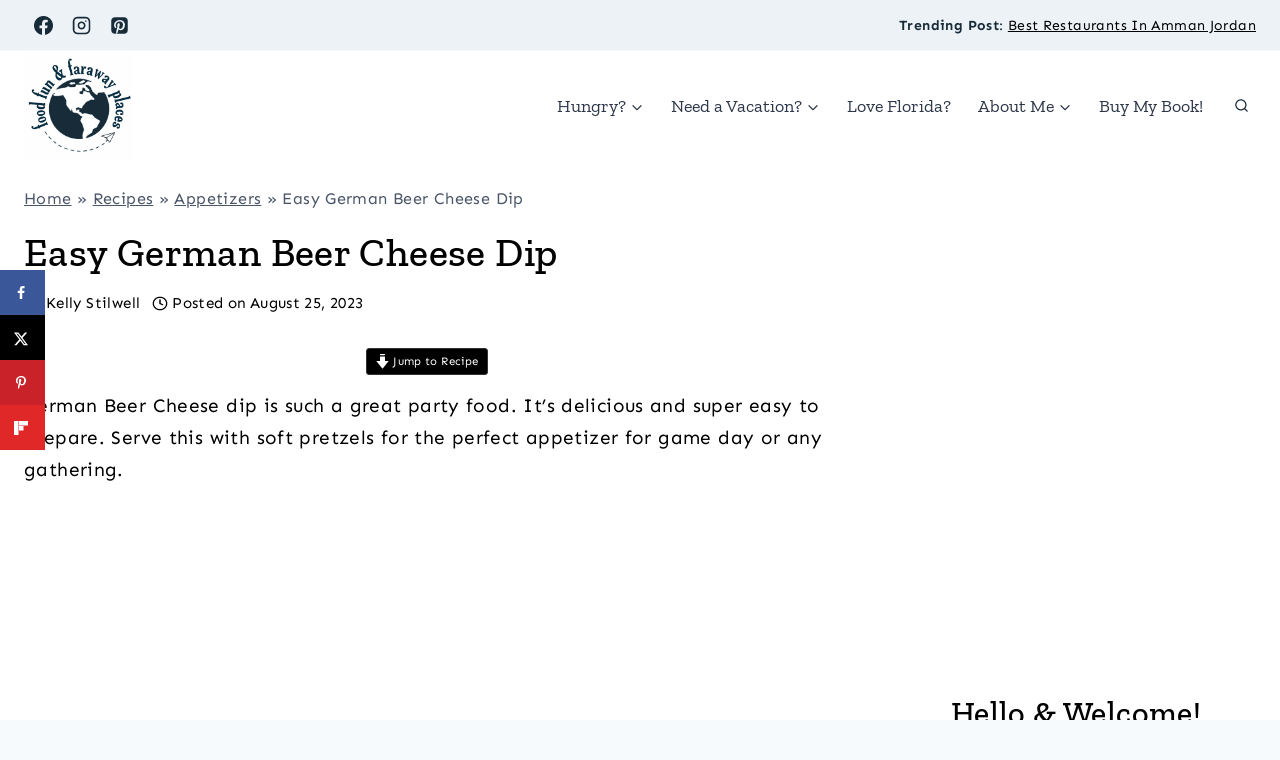

--- FILE ---
content_type: text/html; charset=utf-8
request_url: https://scripts.mediavine.com/creativeBlocks
body_size: 361
content:
{"7916366":true,"7916407":true,"7988411":true,"8106424":true,"8106425":true,"8137760":true,"8140828":true,"8166502":true,"8172860":true,"8172862":true,"8172863":true,"8172864":true,"8172865":true,"8172867":true,"8172868":true,"37956876":true,"697372206":true,"703077852":true,"2179:585349823661426833":true,"21965_751350177":true,"2249:703072223":true,"2249:703077765":true,"2249:703077852":true,"2662_193864_T24659560":true,"2662_193864_T25257411":true,"2662_193864_T25561415":true,"2662_193864_T26327526":true,"2974:8172863":true,"2974:8172868":true,"4771_148133_1610185652":true,"5091308581683460020":true,"5532:703077852":true,"5700:703077852":true,"576644189011541366":true,"580012232881327750":true,"581089799440425833":true,"583056777585300115":true,"583589289973473728":true,"584112603163123979":true,"584550554735621322":true,"586311556825419730":true,"5989_31058_T26339784":true,"6732_70269_T26263338":true,"pswkc5na":true}